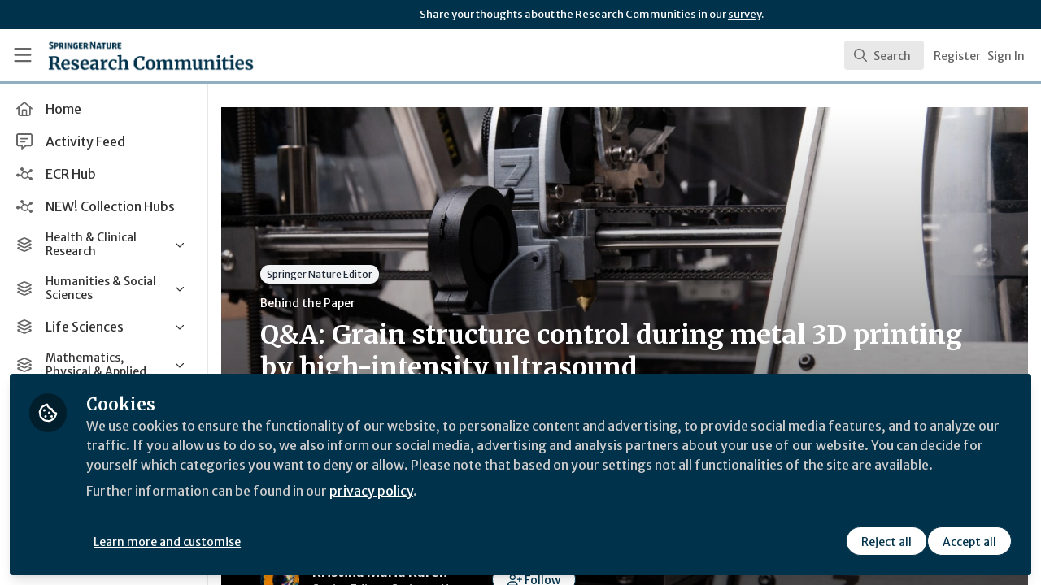

--- FILE ---
content_type: application/javascript
request_url: https://communities.springernature.com/vite/assets/Course-DP8QO-ev.js
body_size: -531
content:
import{j as e}from"./jsx-runtime-BjG_zV1W.js";import{N as n}from"./combobox-88cUfmV7.js";import"./index-CcTTIHkp.js";import"./_commonjsHelpers-C4iS2aBk.js";function p({course:a,result:l}){const{id:i,title:s,description:r,progress:t}=a,m=()=>t===0?"Not started":t===100?"Completed":`${t}% complete`;return e.jsx(n,{value:l,className:"cursor-pointer select-none px-4 py-2 hover:bg-gray-50",children:e.jsxs("div",{className:"flex items-start",children:[e.jsx("div",{className:"flex h-10 w-10 items-center justify-center rounded-md bg-gray-200",children:e.jsx("i",{className:"fa-regular fa-book text-lg text-gray-500"})}),e.jsxs("div",{className:"ml-3 flex-1",children:[e.jsx("span",{className:"text-sm font-medium line-clamp-2",title:s,children:s}),r&&e.jsx("div",{className:"text-xs text-gray-500 line-clamp-1",dangerouslySetInnerHTML:{__html:r}}),e.jsx("div",{className:"mt-1 text-xs text-gray-400",children:m()})]})]})},i)}export{p as C};
